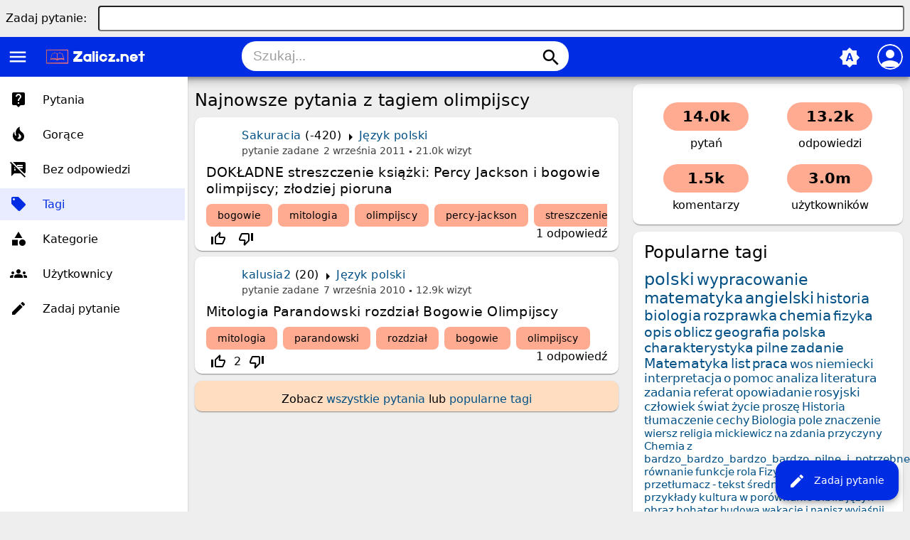

--- FILE ---
content_type: text/html; charset=utf-8
request_url: https://www.google.com/recaptcha/api2/aframe
body_size: 267
content:
<!DOCTYPE HTML><html><head><meta http-equiv="content-type" content="text/html; charset=UTF-8"></head><body><script nonce="f-sBwSNtQ_A2jq8mgPQwHw">/** Anti-fraud and anti-abuse applications only. See google.com/recaptcha */ try{var clients={'sodar':'https://pagead2.googlesyndication.com/pagead/sodar?'};window.addEventListener("message",function(a){try{if(a.source===window.parent){var b=JSON.parse(a.data);var c=clients[b['id']];if(c){var d=document.createElement('img');d.src=c+b['params']+'&rc='+(localStorage.getItem("rc::a")?sessionStorage.getItem("rc::b"):"");window.document.body.appendChild(d);sessionStorage.setItem("rc::e",parseInt(sessionStorage.getItem("rc::e")||0)+1);localStorage.setItem("rc::h",'1769573014374');}}}catch(b){}});window.parent.postMessage("_grecaptcha_ready", "*");}catch(b){}</script></body></html>

--- FILE ---
content_type: text/html; charset=utf-8
request_url: https://www.google.com/recaptcha/api2/aframe
body_size: -271
content:
<!DOCTYPE HTML><html><head><meta http-equiv="content-type" content="text/html; charset=UTF-8"></head><body><script nonce="Dbsf5WVAoAEJCdZAvRpTCA">/** Anti-fraud and anti-abuse applications only. See google.com/recaptcha */ try{var clients={'sodar':'https://pagead2.googlesyndication.com/pagead/sodar?'};window.addEventListener("message",function(a){try{if(a.source===window.parent){var b=JSON.parse(a.data);var c=clients[b['id']];if(c){var d=document.createElement('img');d.src=c+b['params']+'&rc='+(localStorage.getItem("rc::a")?sessionStorage.getItem("rc::b"):"");window.document.body.appendChild(d);sessionStorage.setItem("rc::e",parseInt(sessionStorage.getItem("rc::e")||0)+1);localStorage.setItem("rc::h",'1769573014374');}}}catch(b){}});window.parent.postMessage("_grecaptcha_ready", "*");}catch(b){}</script></body></html>

--- FILE ---
content_type: text/html; charset=utf-8
request_url: https://www.google.com/recaptcha/api2/aframe
body_size: -269
content:
<!DOCTYPE HTML><html><head><meta http-equiv="content-type" content="text/html; charset=UTF-8"></head><body><script nonce="oKmFSD6VWnbXu2YZ5xdKXQ">/** Anti-fraud and anti-abuse applications only. See google.com/recaptcha */ try{var clients={'sodar':'https://pagead2.googlesyndication.com/pagead/sodar?'};window.addEventListener("message",function(a){try{if(a.source===window.parent){var b=JSON.parse(a.data);var c=clients[b['id']];if(c){var d=document.createElement('img');d.src=c+b['params']+'&rc='+(localStorage.getItem("rc::a")?sessionStorage.getItem("rc::b"):"");window.document.body.appendChild(d);sessionStorage.setItem("rc::e",parseInt(sessionStorage.getItem("rc::e")||0)+1);localStorage.setItem("rc::h",'1769573014459');}}}catch(b){}});window.parent.postMessage("_grecaptcha_ready", "*");}catch(b){}</script></body></html>